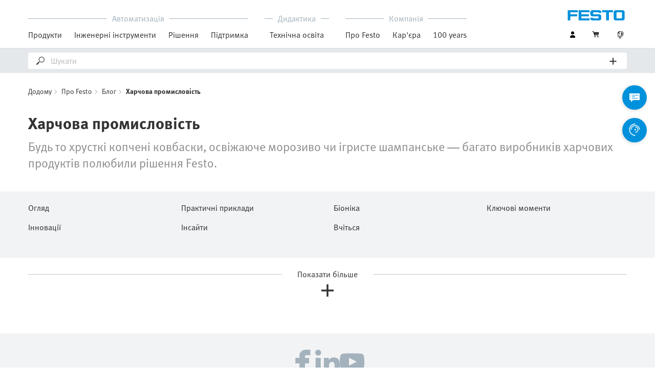

--- FILE ---
content_type: text/html;charset=UTF-8
request_url: https://www.festo.com/ua/uk/e/pro-festo/blog/food-id_9229-513/
body_size: 10605
content:
<!DOCTYPE html>
<html lang="uk-UA">
<head>
    <title>
        &#1061;&#1072;&#1088;&#1095;&#1086;&#1074;&#1072; &#1087;&#1088;&#1086;&#1084;&#1080;&#1089;&#1083;&#1086;&#1074;&#1110;&#1089;&#1090;&#1100; - &#1054;&#1075;&#1083;&#1103;&#1076; | Festo UA</title>

    <meta http-equiv="Content-Type" content="text/html; charset=utf-8"/>
    <meta http-equiv="X-UA-Compatible" content="IE=edge">
    <meta name="viewport" content="width=device-width, initial-scale=1">

    <meta name="author" content="Festo">

    <link rel="canonical" href="https://www.festo.com/ua/uk/e/pro-festo/blog/food-id_9229-513/">
        <link rel="alternate" hreflang="uk-UA" href="https://www.festo.com/ua/uk/e/pro-festo/blog/food-id_9229-513/">
<link rel="alternate" hreflang="bg-BG" href="https://www.festo.com/bg/bg/e/za-festo/blog/food-id_9229-513/">
<link rel="alternate" hreflang="cs-CZ" href="https://www.festo.com/cz/cs/e/o-firme-festo/blog/food-id_9229-513/">
<link rel="alternate" hreflang="de-AT" href="https://www.festo.com/at/de/e/uber-festo/blog/food-id_9229-513/">
<link rel="alternate" hreflang="de-CH" href="https://www.festo.com/ch/de/e/uber-festo/blog/food-id_9229-513/">
<link rel="alternate" hreflang="de-DE" href="https://www.festo.com/de/de/e/uber-festo/blog/food-id_9229-513/">
<link rel="alternate" hreflang="en-AE" href="https://www.festo.com/ae/en/e/about-festo/blog/food-id_9229-513/">
<link rel="alternate" hreflang="en-AT" href="https://www.festo.com/at/en/e/about-festo/blog/food-id_9229-513/">
<link rel="alternate" hreflang="en-AU" href="https://www.festo.com/au/en/e/about-festo/blog/food-id_9229-513/">
<link rel="alternate" hreflang="en-CA" href="https://www.festo.com/ca/en/e/about-festo/blog/food-id_9229-513/">
<link rel="alternate" hreflang="en-CH" href="https://www.festo.com/ch/en/e/about-festo/blog/food-id_9229-513/">
<link rel="alternate" hreflang="en-CN" href="https://www.festo.com.cn/cn/en/e/about-festo/blog/food-id_9229-513/">
<link rel="alternate" hreflang="en-DE" href="https://www.festo.com/de/en/e/about-festo/blog/food-id_9229-513/">
<link rel="alternate" hreflang="en-DK" href="https://www.festo.com/dk/en/e/about-festo/blog/food-id_9229-513/">
<link rel="alternate" hreflang="en-EE" href="https://www.festo.com/ee/en/e/about-festo/blog/food-id_9229-513/">
<link rel="alternate" hreflang="en-FI" href="https://www.festo.com/fi/en/e/about-festo/blog/food-id_9229-513/">
<link rel="alternate" hreflang="en-GB" href="https://www.festo.com/gb/en/e/about-festo/blog/food-id_9229-513/">
<link rel="alternate" hreflang="en-GR" href="https://www.festo.com/gr/en/e/about-festo/blog/food-id_9229-513/">
<link rel="alternate" hreflang="en-HK" href="https://www.festo.com/hk/en/e/about-festo/blog/food-id_9229-513/">
<link rel="alternate" hreflang="en-ID" href="https://www.festo.com/id/en/e/about-festo/blog/food-id_9229-513/">
<link rel="alternate" hreflang="en-IE" href="https://www.festo.com/ie/en/e/about-festo/blog/food-id_9229-513/">
<link rel="alternate" hreflang="en-IL" href="https://www.festo.com/il/en/e/about-festo/blog/food-id_9229-513/">
<link rel="alternate" hreflang="en-IN" href="https://www.festo.com/in/en/e/about-festo/blog/food-id_9229-513/">
<link rel="alternate" hreflang="en-LT" href="https://www.festo.com/lt/en/e/about-festo/blog/food-id_9229-513/">
<link rel="alternate" hreflang="en-LV" href="https://www.festo.com/lv/en/e/about-festo/blog/food-id_9229-513/">
<link rel="alternate" hreflang="en-MY" href="https://www.festo.com/my/en/e/about-festo/blog/food-id_9229-513/">
<link rel="alternate" hreflang="en-NO" href="https://www.festo.com/no/en/e/about-festo/blog/food-id_9229-513/">
<link rel="alternate" hreflang="en-NZ" href="https://www.festo.com/nz/en/e/about-festo/blog/food-id_9229-513/">
<link rel="alternate" hreflang="en-PH" href="https://www.festo.com/ph/en/e/about-festo/blog/food-id_9229-513/">
<link rel="alternate" hreflang="en-SE" href="https://www.festo.com/se/en/e/about-festo/blog/food-id_9229-513/">
<link rel="alternate" hreflang="en-SG" href="https://www.festo.com/sg/en/e/about-festo/blog/food-id_9229-513/">
<link rel="alternate" hreflang="en-TW" href="https://www.festo.com/tw/en/e/about-festo/blog/food-id_9229-513/">
<link rel="alternate" hreflang="en-US" href="https://www.festo.com/us/en/e/about-festo/blog/food-id_9229-513/">
<link rel="alternate" hreflang="en-ZA" href="https://www.festo.com/za/en/e/about-festo/blog/food-id_9229-513/">
<link rel="alternate" hreflang="es-AR" href="https://www.festo.com/ar/es/e/sobre-festo/blog/food-id_9229-513/">
<link rel="alternate" hreflang="es-CL" href="https://www.festo.com/cl/es/e/sobre-festo/blog/food-id_9229-513/">
<link rel="alternate" hreflang="es-CO" href="https://www.festo.com/co/es/e/sobre-festo/blog/food-id_9229-513/">
<link rel="alternate" hreflang="es-ES" href="https://www.festo.com/es/es/e/sobre-festo/blog/food-id_9229-513/">
<link rel="alternate" hreflang="es-MX" href="https://www.festo.com/mx/es/e/sobre-festo/blog/food-id_9229-513/">
<link rel="alternate" hreflang="es-PE" href="https://www.festo.com/pe/es/e/sobre-festo/blog/food-id_9229-513/">
<link rel="alternate" hreflang="fr-BE" href="https://www.festo.com/be/fr/e/a-propos-de-festo/blog/food-id_9229-513/">
<link rel="alternate" hreflang="fr-CA" href="https://www.festo.com/ca/fr/e/a-propos-de-festo/blog/food-id_9229-513/">
<link rel="alternate" hreflang="fr-CH" href="https://www.festo.com/ch/fr/e/a-propos-de-festo/blog/food-id_9229-513/">
<link rel="alternate" hreflang="fr-FR" href="https://www.festo.com/fr/fr/e/a-propos-de-festo/blog/food-id_9229-513/">
<link rel="alternate" hreflang="hr-HR" href="https://www.festo.com/hr/hr/e/o-festu/blog/food-id_9229-513/">
<link rel="alternate" hreflang="hu-HU" href="https://www.festo.com/hu/hu/e/a-festo-rol/blog/food-id_9229-513/">
<link rel="alternate" hreflang="it-CH" href="https://www.festo.com/ch/it/e/informazioni-su-festo/blog/food-id_9229-513/">
<link rel="alternate" hreflang="it-IT" href="https://www.festo.com/it/it/e/informazioni-su-festo/blog/food-id_9229-513/">
<link rel="alternate" hreflang="ja-JP" href="https://www.festo.com/jp/ja/e/festonituite/blog/food-id_9229-513/">
<link rel="alternate" hreflang="ko-KR" href="https://www.festo.com/kr/ko/e/about-festo/blog/food-id_9229-513/">
<link rel="alternate" hreflang="nl-BE" href="https://www.festo.com/be/nl/e/over-festo/blog/food-id_9229-513/">
<link rel="alternate" hreflang="nl-NL" href="https://www.festo.com/nl/nl/e/over-festo/blog/food-id_9229-513/">
<link rel="alternate" hreflang="pl-PL" href="https://www.festo.com/pl/pl/e/o-festo/blog/food-id_9229-513/">
<link rel="alternate" hreflang="pt-BR" href="https://www.festo.com/br/pt/e/sobre-a-festo/blog/food-id_9229-513/">
<link rel="alternate" hreflang="pt-PT" href="https://www.festo.com/pt/pt/e/sobre-a-festo/blog/food-id_9229-513/">
<link rel="alternate" hreflang="ro-RO" href="https://www.festo.com/ro/ro/e/despre-festo/blog/food-id_9229-513/">
<link rel="alternate" hreflang="sk-SK" href="https://www.festo.com/sk/sk/e/o-spolocnosti-festo/blog/food-id_9229-513/">
<link rel="alternate" hreflang="sl-SI" href="https://www.festo.com/si/sl/e/o-druzbi-festo/blog/food-id_9229-513/">
<link rel="alternate" hreflang="sr-RS" href="https://www.festo.com/rs/sr/e/o-kompaniji-festo/blog/food-id_9229-513/">
<link rel="alternate" hreflang="th-TH" href="https://www.festo.com/th/th/e/ekiiywkab-festo/blog/food-id_9229-513/">
<link rel="alternate" hreflang="tr-TR" href="https://www.festo.com/tr/tr/e/festo-hakkinda/blog/food-id_9229-513/">
<link rel="alternate" hreflang="vi-VN" href="https://www.festo.com/vn/vi/e/ve-festo/blog/food-id_9229-513/">
<link rel="alternate" hreflang="zh-CN" href="https://www.festo.com.cn/cn/zh/e/about-festo/blog/food-id_9229-513/">
<link rel="alternate" hreflang="zh-HK" href="https://www.festo.com/hk/zh/e/about-festo/blog/food-id_9229-513/">
<link rel="alternate" hreflang="zh-TW" href="https://www.festo.com/tw/zh/e/about-festo/blog/food-id_9229-513/">
<meta name="keywords">
<meta name="description" content="Будь то хрусткі копчені ковбаски чи освіжаюче морозиво &mdash; багато виробників харчових продуктів полюбили рішення Festo.">
<meta name="topics" content="About Festo, Blog, Food">
<meta name="robots" content="index,follow">
<link rel="shortcut icon" type="image/x-icon" media="all" href="/media/fox/frontend/img/favicon.ico"/>

    <link rel="stylesheet" type="text/css" href="/media/fox/frontend/css/main_css.css"/>

<link rel="stylesheet" type="text/css" href="https://www.festo.com/fonts/festo.css"/>

<script type="text/javascript">
        // econda: emos3
        window.emos3 = {
            defaults: {
            },
            stored: [],
            send: function (p) { this.stored.push(p); },
            chunksStored: [],
            sendChunks: function (p) { this.chunksStored.push(p); }
        };
        // Festo: datalayer
        var fwaLayer = {
                stored: [],
                chunksStored: [],
            "global":{"systemId":"p","languageId":"uk","countryId":"ua"},"page":{"pageType":"magazine page/tag view","globalContentId":"9229-513","contentLabel":"about festo/blog/food"},"user":{"role":"anonymous","hasDealerRights":"false","isCertifiedDealer":"false","companyId":"anonymous","contactData":"anonymous"},
            send: function (p) { this.stored.push(p); },
            sendChunks: function (p) { this.chunksStored.push(p); }
        };
    </script>
<script type="text/javascript">
      // Duration in milliseconds to wait while the Kameleoon application file is loaded
      var kameleoonLoadingTimeout = 1000;


      window.kameleoonQueue = window.kameleoonQueue || [];
      window.kameleoonStartLoadTime = new Date().getTime();
      if (! document.getElementById("kameleoonLoadingStyleSheet") && ! window.kameleoonDisplayPageTimeOut)
      {
        var kameleoonS = document.getElementsByTagName("script")[0];
        var kameleoonCc = "* { visibility: hidden !important; background-image: none !important; }";
        var kameleoonStn = document.createElement("style");
        kameleoonStn.type = "text/css";
        kameleoonStn.id = "kameleoonLoadingStyleSheet";
        if (kameleoonStn.styleSheet)
        {
          kameleoonStn.styleSheet.cssText = kameleoonCc;
        }
        else
        {
          kameleoonStn.appendChild(document.createTextNode(kameleoonCc));
        }
        kameleoonS.parentNode.insertBefore(kameleoonStn, kameleoonS);
        window.kameleoonDisplayPage = function(fromEngine)
        {
          if (!fromEngine)
          {
            window.kameleoonTimeout = true;
          }
          if (kameleoonStn.parentNode)
          {
            kameleoonStn.parentNode.removeChild(kameleoonStn);
          }
        };
        window.kameleoonDisplayPageTimeOut = window.setTimeout(window.kameleoonDisplayPage, kameleoonLoadingTimeout);
      }
    </script>
    <script type="text/javascript" src="//5twvwv0qrs.kameleoon.eu/kameleoon.js" async="true"></script>
</head>

<body class="container-body header-container js-header-container"
         data-ckns-cookie-domain="festo.com" 
>

<header class="header js-header js-jump-to-anchor-offset">
    <section class="yCmsContentSlot">
</section><div class="jsx-outdated-browser"
         data-browsers="ie"
         data-show-popup="true"
         data-translations="{&quot;warning&quot;:&quot;УВАГА&quot;,&quot;close&quot;:&quot;Закрити&quot;,&quot;popupHeader&quot;:&quot;Ви використовуєте браузер, який, на жаль, більше не підтримується.&quot;,&quot;popupMessage&quot;:&quot;Це означає, що сайт не може відображатися без помилок. Оновіть свій браузер до поточної версії. Дуже дякую!&quot;,&quot;popupMoreInfoHeader&quot;:&quot;Навіщо мені оновлювати браузер?&quot;,&quot;popupMoreInfo&quot;:[{&quot;header&quot;:&quot;Кращий досвід користувача на нашому веб-сайті&quot;,&quot;message&quot;:&quot;Старі браузери не підтримують нові технології. Сторінки часто не працюють належним чином або цілі частини сторінок не видно.&quot;},{&quot;header&quot;:&quot;Підвищений рівень безпеки&quot;,&quot;message&quot;:&quot;Якщо ви використовуєте застарілий веб-браузер, існує ризик того, що Ваші особисті дані будуть прочитані третіми особами. Крім того, шпигунське програмне забезпечення можна завантажити на Ваш комп’ютер, захоплюючи паролі, номери кредитних карток і знімки екрана та надаючи їх хакерам.&quot;},{&quot;header&quot;:&quot;Більш швидкий серфінг&quot;,&quot;message&quot;:&quot;У застарілих браузерах час завантаження сторінки часто довший. Іноді це також може призвести до збою Вашого браузера.&quot;}]}">
    </div>
    <script src="/media/fox/react/outdated_browser.js" defer></script>
<nav class="container-fluid container-xl navigation navigation__main">
        <div class="jsx-main-navigation"
     data-translations="{&quot;backText&quot;:&quot;Назад&quot;,&quot;viewAllText&quot;:&quot;Переглянути всі&quot;}"
     data-navigation-url="https://www.festo.com/ua/uk/navigation?type=DEFAULT"
     data-url-context="https://www.festo.com/ua/uk">
</div>
<script src="/media/fox/react/main_navigation.js" defer></script>
<div class="navigation__aside">
            <div class="meta-navigation">
    <ul class="meta-navigation__items">
        <li class="meta-navigation__item">
    <div class="jsx-account-widget"
         data-csrf-token="93a1e664-45ac-480f-a8fc-fdea2c2badd4"
         data-user-id="anonymous">
    </div>
</li>
<script src="/media/fox/react/account_widget.js" defer></script>
<li class="meta-navigation__item">
    <div class="jsx-mini-cart"
         data-url="https://www.festo.com/ua/uk/cart/"
         data-entry-count=""
         data-translations="{&quot;loadingSpinner&quot;:&quot;Завантаження...&quot;,&quot;cart&quot;:&quot;Кошик&quot;}"
         data-fwa-elements-id="elements/{pageIdPlaceholder}/head/navigation/1/meta/кошик/2"
        >
    </div>
    <script src="/media/fox/react/mini_cart.js" defer></script>
</li>

<li class="meta-navigation__item"> <!-- //NOSONAR -->
    <div class="jsx-language-switch"
         data-current-country-full-name="Ukraine"
         data-current-country-short-code="UA"
         data-country-switch-fwa-elements-id="elements/{pageIdPlaceholder}/head/navigation/1/meta/ukraine/3"
         data-switch-country-url="https://www.festo.com/countryselection"
         data-user-type=""
         data-language-switch=""
         data-wrong-base-store-tooltip=""></div>
    <script src="/media/fox/react/language_switch.js" defer></script>
</li>
</ul>
</div>
<a href="https://www.festo.com/ua/uk/" class="logo navigation__logo" data-fwa-elements-id="elements/{pageIdPlaceholder}/head/navigation/1/meta/festo logo/4">
            

<img width="120px" height="20px" src="/media/fox/frontend/img/svg/logo_blue.svg" alt="#"/>
</a>
    </div>
    </nav>

    <div class="jsx-search-bar search"
     data-analytics="true"
     data-csrf-token="93a1e664-45ac-480f-a8fc-fdea2c2badd4"
     data-search-term=""
     data-settings="{&quot;delay&quot;:&quot;500&quot;,&quot;minChars&quot;:&quot;2&quot;,&quot;moduleType&quot;:&quot;&quot;,&quot;isCartPage&quot;:&quot;false&quot;,&quot;didacticTabSearchActive&quot;:&quot;&quot;,&quot;isProductKey&quot;:&quot;false&quot;,&quot;isOrderId&quot;:&quot;false&quot;}"
     data-urls=""
     data-is-user-type-e-procurement="false"
     data-free-text-search=""
     data-user="{&quot;type&quot;:&quot;ANONYMOUS&quot;,&quot;userUpgradeAllowed&quot;:false,&quot;userUpgradePending&quot;:false}"
>
</div>
<script src="/media/fox/react/search_bar.js" defer></script>
</header>
<div class="page-overlay page-overlay--opaque js-page-overlay"></div>
<div class="loading-spinner hidden js-loading-spinner">
    <div class="loading-spinner__overlay"></div>
    <div class="loading-spinner__container">
        <div class="loading-spinner__circle-container">
            <div class="loading-spinner__circle-fist"></div>
            <div class="loading-spinner__circle-second"></div>
            <div class="loading-spinner__circle-third"></div>
            <div class="loading-spinner__circle-fourth"></div>
        </div>
        <div class="loading-spinner__text">Завантаження...</div>
    </div>
</div>
<div class="jsx-header-slider" data-slides="[]" data-restrictions="[]" data-zoom="true"
     data-header-slider-duration="2000"></div>
<script src="/media/fox/react/header_slider.js" defer></script>
<div class="breadcrumb">

		<div class="container-fluid">
			<div class="row">
				<div class="col-xs-12">
					<ol class="breadcrumb__items">
                        <li class="breadcrumb-item">
                                <p class="breadcrumb-item__text">
									<a href="https://www.festo.com/ua/uk/" class="breadcrumb-item__link"
									   data-fwa-elements-id="elements/{pageIdPlaceholder}/body/navigation/1/breadcrumb/додому/1"
									>Додому</a>
                                </p>
                            </li>
							<li class="breadcrumb-item">
								<p class="breadcrumb-item__text">
									<a href="https://www.festo.com/ua/uk/e/pro-festo-id_3847/" class="breadcrumb-item__link"
											   data-fwa-elements-id="elements/{pageIdPlaceholder}/body/navigation/1/breadcrumb/про festo/2">Про Festo</a>
										</p>
							</li>
						<li class="breadcrumb-item">
								<p class="breadcrumb-item__text">
									<a href="https://www.festo.com/ua/uk/e/pro-festo/blog-id_177025/" class="breadcrumb-item__link"
											   data-fwa-elements-id="elements/{pageIdPlaceholder}/body/navigation/1/breadcrumb/блог/3">Блог</a>
										</p>
							</li>
						<li class="breadcrumb-item">
								<p class="breadcrumb-item__text">
									Харчова промисловість</p>
							</li>
						</ol>
				</div>
			</div>
		</div>
	</div>

			<!-- headline & intro -->
			<section class="container-fluid">
			  <div class="row">
			    <div class="col-xs-12">
			      	<h1 class="main-headline">Харчова промисловість</h1>
					      <div class="intro">
					        <p>
					        Будь то хрусткі копчені ковбаски, освіжаюче морозиво чи ігристе шампанське — багато виробників харчових продуктів полюбили рішення Festo.
					        </p>
					      </div>
			    </div>
			  </div>
			</section>
		<section class="yCmsContentSlot">

				<a id="magazine_uebersichtsseite__tags" name="magazine_uebersichtsseite__tags"></a>
	        <section>
	      <div class="magazine-articles">
	        <div class="container-fluid">
	            <div class="row">
	              <div class="col-xs-12">
	                <div class="accordion__element toggle-module tag-filters js-tag-filters">
	                  <div class="accordion-toggle tag-filters__toggle visible-xs">
	                    <div class="paragraph-headline accordion-toggle__text tag-filters__toggle-text js-toggle">
	                        <div class="accordion-toggle__text--show">Переглянути</div>
	                        <div class="accordion-toggle__text--hide">Приховати</div>
	                        <div class="accordion-toggle__icons tag-filters__toggle-icons">
	                          <span class="icon-arrow-down toggle-icon accordion-toggle__icon tag-filters__toggle-icon"></span>
	                          <span class="icon-arrow-up toggle-icon accordion-toggle__icon tag-filters__toggle-icon"></span>
	                        </div>
	                    </div>
	                  </div>
	                  <div class="row toggle-module__content accordion__content tag-filters__content">
							<a href="https://www.festo.com/ua/uk/e/pro-festo/blog-id_177025/" title="Огляд" class="col-xs-12 col-sm-6 col-md-3 tag-filters__filter overline"  >Огляд</a>
							<a href="https://www.festo.com/ua/uk/e/pro-festo/blog/in-practice-id_9229-65/" title="Практичні приклади" class="col-xs-12 col-sm-6 col-md-3 tag-filters__filter overline"  >Практичні приклади</a>
							<a href="https://www.festo.com/ua/uk/e/pro-festo/blog/bionics-id_9229-66/" title="Біоніка" class="col-xs-12 col-sm-6 col-md-3 tag-filters__filter overline"  >Біоніка</a>
							<a href="https://www.festo.com/ua/uk/e/pro-festo/blog/highlights-id_9229-68/" title="Ключові моменти" class="col-xs-12 col-sm-6 col-md-3 tag-filters__filter overline"  >Ключові моменти</a>
							<a href="https://www.festo.com/ua/uk/e/pro-festo/blog/innovation-id_9229-69/" title="Інновації" class="col-xs-12 col-sm-6 col-md-3 tag-filters__filter overline"  >Інновації</a>
							<a href="https://www.festo.com/ua/uk/e/pro-festo/blog/insights-id_9229-64/" title="Інсайти" class="col-xs-12 col-sm-6 col-md-3 tag-filters__filter overline"  >Інсайти</a>
							<a href="https://www.festo.com/ua/uk/e/pro-festo/blog/learning-id_9229-67/" title="Вчіться" class="col-xs-12 col-sm-6 col-md-3 tag-filters__filter overline"  >Вчіться</a>
	                  </div>
	                  <div class="toggle module-toggle tag-filters__toggle visible-sm js-toggle">
                        <span class="module-toggle__text module-toggle__text--show tag-filters__toggle-text">Переглянути<span class="icon-plus module-toggle__icon"></span></span>
                        <span class="module-toggle__text module-toggle__text--hide tag-filters__toggle-text">Приховати<span class="icon-minus module-toggle__icon"></span></span>
	                  </div>
	                </div>
	              </div>
				</div>
				<div class="row">
					<div class=" js-load-more-module js-lazy-load" data-batch-size="12" data-module-id="filtered-articles-0">
<div class="col-xs-12 col-sm-6 col-md-4 magazine-articles__article hidden js-load-more-item">
	<div class="journal-teaser">
			<a href="https://www.festo.com/ua/uk/e/pro-festo/blog/in-practice/tochnie-dozuvannia-id_28387/" title="Точне дозування за допомогою цифрової пневматики" target="_self"  > <picture> <source srcset="https://www.festo.com/media/cms/central/media/editorial/img/trends/tia_Festo_Bosch_Packaging_Dosiersystem_fix444x250.webp" width="444" height="250" media="(min-width:444px)" type="image/webp" /> <source srcset="https://www.festo.com/media/cms/central/media/editorial/img/trends/tia_Festo_Bosch_Packaging_Dosiersystem_fix444x250.jpg" width="444" height="250" media="(min-width:444px)" /> <img class="seo-content-image-aspect-ratio journal-teaser__image" alt="Термінал переміщень від Festo з технологією пакування від Bosch" src="https://www.festo.com/media/cms/central/media/editorial/img/trends/tia_Festo_Bosch_Packaging_Dosiersystem_fix444x250.jpg" width="444" height="250" onError="this.className='seo-content-image-aspect-ratio journal-teaser__image'"; /> </picture> <div class="journal-teaser__text-content"> <p class="copytext journal-teaser__title"> Практичні приклади </p> <p class="sub-headline journal-teaser__headline js-shave-client"> Точне дозування за допомогою цифрової пневматики </p> <p class="copytext journal-teaser__description js-shave-client" style=""> Кава, цукор, фармацевтика - сьогодні практично все розфасується в маленькі і недорогі пакетики. Нова гнучка машина для пакування в плоскі пакети Sigpack VPF з технологією пакування від Bosch забезпечує правильну упаковку та точні пропорції змішування. Перша у світі машина для виготовлення саше з вільним масштабуванням використовує нову гнучкість, яку забезпечує цифрова пневматика терміналу переміщень від Festo. </p> <span class="text-link">Читати далі</span> </div> </a>
			<div class="journal-teaser__tags">
                <a href="https://www.festo.com/ua/uk/e/pro-festo/blog/packaging-id_9229-640/" title="Упаковка" class="text-link" target="_self"  >&#35;Упаковка</a>
                <a href="https://www.festo.com/ua/uk/e/pro-festo/blog/food-id_9229-513/" title="Харчова промисловість" class="text-link" target="_self"  >&#35;Харчова промисловість</a>
			</div>
	</div>
</div>
<div class="col-xs-12 col-sm-6 col-md-4 magazine-articles__article hidden js-load-more-item">
	<div class="journal-teaser">
			<a href="https://www.festo.com/ua/uk/e/pro-festo/blog/in-practice/stabil-nii-id_28442/" title="Наповнення та пакування за допомогою IO-Link" target="_self"  > <picture> <source srcset="https://www.festo.com/media/cms/central/media/editorial/img/trends/tia_Festo_Thimonnier_SF102_fix444x250.webp" width="444" height="250" media="(min-width:444px)" type="image/webp" /> <source srcset="https://www.festo.com/media/cms/central/media/editorial/img/trends/tia_Festo_Thimonnier_SF102_fix444x250.jpg" width="444" height="250" media="(min-width:444px)" /> <img class="seo-content-image-aspect-ratio journal-teaser__image" alt="Система наповнення та запаювання SF 102 для пакетів Doypack® із кришкою, що закручується" src="https://www.festo.com/media/cms/central/media/editorial/img/trends/tia_Festo_Thimonnier_SF102_fix444x250.jpg" width="444" height="250" onError="this.className='seo-content-image-aspect-ratio journal-teaser__image'"; /> </picture> <div class="journal-teaser__text-content"> <p class="copytext journal-teaser__title"> Практичні приклади </p> <p class="sub-headline journal-teaser__headline js-shave-client"> Наповнення та пакування за допомогою IO-Link </p> <p class="copytext journal-teaser__description js-shave-client" style=""> Doypack® вже більше 50 років є символом практичних вертикальних пакетів. Патент належить французькій компанії Thimonnier, яка постійно розвиває свої фасувально-пакувальні машини в напрямку мехатроніки і, зрештою, Індустрії 4.0. Технологія пневматичної та електричної автоматизації від Festo забезпечує надійну основу для цієї розробки. </p> <span class="text-link">Читати далі</span> </div> </a>
			<div class="journal-teaser__tags">
                <a href="https://www.festo.com/ua/uk/e/pro-festo/blog/packaging-id_9229-640/" title="Упаковка" class="text-link" target="_self"  >&#35;Упаковка</a>
                <a href="https://www.festo.com/ua/uk/e/pro-festo/blog/food-id_9229-513/" title="Харчова промисловість" class="text-link" target="_self"  >&#35;Харчова промисловість</a>
			</div>
	</div>
</div>
<div class="col-xs-12 col-sm-6 col-md-4 magazine-articles__article hidden js-load-more-item">
	<div class="journal-teaser">
			<a href="https://www.festo.com/ua/uk/e/pro-festo/blog/in-practice/z-plavnimi-protsiesami-do-bliskuchogho-maibutn-ogho-id_33121/" title="З рідинними процесами в блискуче майбутнє" target="_self"  > <picture> <source srcset="https://www.festo.com/media/cms/central/media/editorial/img/did/magazin/Sektkellerei-Kessler-Reifender-Sekt-in-Flaschen_fix444x250.webp" width="444" height="250" media="(min-width:444px)" type="image/webp" /> <source srcset="https://www.festo.com/media/cms/central/media/editorial/img/did/magazin/Sektkellerei-Kessler-Reifender-Sekt-in-Flaschen_fix444x250.jpg" width="444" height="250" media="(min-width:444px)" /> <img class="seo-content-image-aspect-ratio journal-teaser__image" alt="Навчально-консультаційний центр виробника ігристих вин Kessler " src="https://www.festo.com/media/cms/central/media/editorial/img/did/magazin/Sektkellerei-Kessler-Reifender-Sekt-in-Flaschen_fix444x250.jpg" width="444" height="250" onError="this.className='seo-content-image-aspect-ratio journal-teaser__image'"; /> </picture> <div class="journal-teaser__text-content"> <p class="copytext journal-teaser__title"> Практичні приклади </p> <p class="sub-headline journal-teaser__headline js-shave-client"> З рідинними процесами в блискуче майбутнє </p> <p class="copytext journal-teaser__description js-shave-client" style=""> Традиція має назву: Kessler. З 1826 року найстаріший виробник ігристих вин у Німеччині робить ставку на високоякісне шампанське та інші вина, і має намір продовжувати розвиватися в майбутньому. Традиційними методами, але з ультрасучасними системами виробництва. Експерти з навчально-консультаційного центру Festo допомагають зробити нові процеси максимально гладкими. </p> <span class="text-link">Читати далі</span> </div> </a>
			<div class="journal-teaser__tags">
                <a href="https://www.festo.com/ua/uk/e/pro-festo/blog/didactic-id_9229-320/" title="Технічна освіта" class="text-link" target="_self"  >&#35;Технічна освіта</a>
                <a href="https://www.festo.com/ua/uk/e/pro-festo/blog/food-id_9229-513/" title="Харчова промисловість" class="text-link" target="_self"  >&#35;Харчова промисловість</a>
			</div>
	</div>
</div>
<div class="col-xs-12 col-sm-6 col-md-4 magazine-articles__article hidden js-load-more-item">
	<div class="journal-teaser">
			<a href="https://www.festo.com/ua/uk/e/pro-festo/blog/in-practice/nabutii-smak-id_23262/" title="Набутий смак" target="_self"  > <picture> <source srcset="https://www.festo.com/media/cms/central/media/editorial/img/Boesinger_Fleischwaren_039_fix444x250.webp" width="444" height="250" media="(min-width:444px)" type="image/webp" /> <source srcset="https://www.festo.com/media/cms/central/media/editorial/img/Boesinger_Fleischwaren_039_fix444x250.jpg" width="444" height="250" media="(min-width:444px)" /> <img class="seo-content-image-aspect-ratio journal-teaser__image" alt="Компанія Bösinger Fleischwaren" src="https://www.festo.com/media/cms/central/media/editorial/img/Boesinger_Fleischwaren_039_fix444x250.jpg" width="444" height="250" onError="this.className='seo-content-image-aspect-ratio journal-teaser__image'"; /> </picture> <div class="journal-teaser__text-content"> <p class="copytext journal-teaser__title"> Практичні приклади </p> <p class="sub-headline journal-teaser__headline js-shave-client"> Набутий смак </p> <p class="copytext journal-teaser__description js-shave-client" style=""> Це мистецтво саме по собі: завдяки тому, що щодня виробляється 100 000 копчених ковбас, вдається досягти потрібного смаку, кольору та консистенції, залежно від типу продукту. Bösinger Fleischwaren робить це протягом десятиліть, використовуючи всесвітньо відомі димогенератори та коптильні камери від Germos. У продуктах останнього покоління стандартні компоненти від Festo підвищують доступність системи. </p> <span class="text-link">Читати далі</span> </div> </a>
			<div class="journal-teaser__tags">
                <a href="https://www.festo.com/ua/uk/e/pro-festo/blog/food-id_9229-513/" title="Харчова промисловість" class="text-link" target="_self"  >&#35;Харчова промисловість</a>
			</div>
	</div>
</div>
<div class="col-xs-12 col-sm-6 col-md-4 magazine-articles__article hidden js-load-more-item">
	<div class="journal-teaser">
			<a href="https://www.festo.com/ua/uk/e/pro-festo/blog/in-practice/vielikie-zadovoliennia-nievielikie-spozhivannia-id_23468/" title="Максимум задоволення, мінімум витрат" target="_self"  > <picture> <source srcset="https://www.festo.com/media/cms/central/media/editorial/img/trends/tia-Unilever_Heppenheim_Eis_haengend_fix444x250.webp" width="444" height="250" media="(min-width:444px)" type="image/webp" /> <source srcset="https://www.festo.com/media/cms/central/media/editorial/img/trends/tia-Unilever_Heppenheim_Eis_haengend_fix444x250.jpg" width="444" height="250" media="(min-width:444px)" /> <img class="seo-content-image-aspect-ratio journal-teaser__image" alt="Виробництво морозива компанії Unilever у Хеппенхаймі " src="https://www.festo.com/media/cms/central/media/editorial/img/trends/tia-Unilever_Heppenheim_Eis_haengend_fix444x250.jpg" width="444" height="250" onError="this.className='seo-content-image-aspect-ratio journal-teaser__image'"; /> </picture> <div class="journal-teaser__text-content"> <p class="copytext journal-teaser__title"> Практичні приклади </p> <p class="sub-headline journal-teaser__headline js-shave-client"> Максимум задоволення, мінімум витрат </p> <p class="copytext journal-teaser__description js-shave-client" style=""> Заходи щодо енергозбереження є центральною складовою корпоративної філософії глобальної корпорації Unilever. На заводі з виробництва морозива Magnum компанія зараз значно скорочує споживання стисненого повітря за допомогою нового модуля енергоефективності MSE6-E2M. </p> <span class="text-link">Читати далі</span> </div> </a>
			<div class="journal-teaser__tags">
                <a href="https://www.festo.com/ua/uk/e/pro-festo/blog/food-id_9229-513/" title="Харчова промисловість" class="text-link" target="_self"  >&#35;Харчова промисловість</a>
                <a href="https://www.festo.com/ua/uk/e/pro-festo/blog/energy-efficiency-id_9229-704/" title="Енергоефективність" class="text-link" target="_self"  >&#35;Енергоефективність</a>
			</div>
	</div>
</div>
					</div> 
				</div>
			</div>		
	</div>
			<div class="container-fluid">
		        <div class="row">
		          <div class="col-xs-12">
		            <div class="toggle module-toggle module-toggle--module-end-trigger js-load-more-trigger" data-module-ref="filtered-articles-0">
		                  <span class="module-toggle__text module-toggle__text--show">Показати більше<span class="icon-plus module-toggle__icon"></span>
		                  </span>
		                  <span class="module-toggle__text module-toggle__text--hide">Показати менше<span class="icon-minus module-toggle__icon"></span>
		                  </span>
		            </div>
		          </div>
		        </div>
			</div>
    </section>
			</section><section class="yCmsContentSlot">
</section><div class="jsx-fab-bar"
     data-analytics="true"
     data-csrf-token="93a1e664-45ac-480f-a8fc-fdea2c2badd4"
     data-info-layer-fab="
								{
									&quot;headline&quot;: &quot;Важлива примітка&quot;,
									&quot;revision&quot;: &quot;213850&quot;
								}
						"
     data-info-layer-messages='[]'
        
            data-contact-layer-fab="
							{
							  &quot;headline&quot;: &quot;Зв&amp;#39;яжіться з нами!&quot;,
							  &quot;chatbotSection&quot;: {
							    &quot;headline&quot;: &quot;Спробуйте нашого нового віртуального асистента зі штучним інтелектом&quot;,
							    &quot;buttonText&quot;: &quot;Почніть розмову&quot;,
							    &quot;url&quot;: &quot;https://virtual-assistant.festo.com&quot;,
							    &quot;target&quot;: &quot;_blank&quot;,
							    &quot;fwaElements&quot;: &quot;elements/{pageIdPlaceholder}/body/navigation/1/side icon/virtual assistant icon/2&quot;
							  },
							  &quot;contactSection&quot;: {
							    &quot;headline&quot;: &quot;Вам потрібна додаткова підтримка?&quot;,
							    &quot;buttonText&quot;: &quot;На сторінку з контактною інформацією&quot;,
							    &quot;fwaElements&quot;: &quot;elements/{pageIdPlaceholder}/body/navigation/1/side icon/на сторінку з контактною інформацією/2&quot;
							  }
							}
						"
            data-contact-page-url="https://www.festo.com/ua/uk/e/kontakti-id_59297/"
        
     data-info-revision-cookie-url="https://www.festo.com/ua/uk/cookies/add-info-revision-cookie"
     data-ckns-policy-cookie=""
     data-info-revision-cookie=""
     data-article-compare-fab="{&quot;translations&quot;:{&quot;addToCartButton&quot;:&quot;Додати до корзини&quot;,&quot;loadingSpinner&quot;:&quot;Завантаження...&quot;,&quot;articleComparisonTitle&quot;:&quot;Порівняння продукції&quot;,&quot;articleComparisonClose&quot;:&quot;Закрити&quot;,&quot;articleComparisonClearAllAndClose&quot;:&quot;Видалити все і закрити&quot;,&quot;articleComparisonCheckboxIdenticalLabel&quot;:&quot;Ідентичний&quot;,&quot;articleComparisonCheckboxDifferentLabel&quot;:&quot;Різні&quot;,&quot;articleComparisonTechnicalDataTitle&quot;:&quot;Технічні характеристики&quot;,&quot;articleComparisonPriceName&quot;:&quot;Ціна&quot;,&quot;articleComparisonShippingDateName&quot;:&quot;Очікується доставка&quot;,&quot;downloadCsvText&quot;:&quot;Завантажити&quot;,&quot;productCompareNoPriceForAnonymousUser&quot;:&quot;Увійдіть для отримання цінової пропозиції&quot;,&quot;productCompareNoPriceForBasicUser&quot;:&quot;Показувати лише для бізнес-профілів&quot;,&quot;productCompareNoPriceForBasicUserPending&quot;:&quot;Your prices get visible after your Business Account is approved.&quot;,&quot;productCompareNoPriceForBasicUserUpgrade&quot;:&quot;Please upgrade to see your specific price.&quot;,&quot;noPriceForOtherUserNoPrice&quot;:&quot;Ціни на даний момент визначити неможливо. Зверніться на гарячу лінію.&quot;},&quot;urls&quot;:{&quot;addToCartButton&quot;:&quot;https://www.festo.com/ua/uk/cart/add/?placement=ARTICLE_COMPARISON_PAGE_PRIMARY&quot;,&quot;addToCartIcon&quot;:&quot;https://www.festo.com/ua/uk/cart/add/?placement=ARTICLE_COMPARISON_PAGE_CART_ICON&quot;,&quot;login&quot;:&quot;https://www.festo.com/ua/uk/login/?direct=true&quot;,&quot;entries&quot;:&quot;https://www.festo.com/ua/uk/json/article-comparison/entries&quot;,&quot;remove&quot;:&quot;https://www.festo.com/ua/uk/json/article-comparison/remove&quot;,&quot;export&quot;:&quot;https://www.festo.com/ua/uk/json/article-comparison/export&quot;,&quot;homePage&quot;:&quot;https://www.festo.com/ua/uk&quot;},&quot;rowTypes&quot;:[&quot;PRICE&quot;,&quot;SHIPPING_DATE&quot;,&quot;FEATURE&quot;],&quot;articles&quot;:&quot;[]&quot;,&quot;userType&quot;:&quot;ANONYMOUS&quot;,&quot;userUpgradeAllowed&quot;:false,&quot;userUpgradePending&quot;:false}"
     data-translations="{&quot;headline&quot;:&quot;Festo Digital Assistant&quot;,&quot;closeText&quot;:&quot;Ви хочете припинити розмову?&quot;,&quot;navigationAlert&quot;:&quot;Якщо залишити цю сторінку, бесіда буде закрита. Ви впевнені?&quot;,&quot;cancelClose&quot;:&quot;Відмінити&quot;,&quot;confirmClose&quot;:&quot;End conversation&quot;,&quot;loading&quot;:&quot;Завантаження...&quot;,&quot;infoLayerTooltip&quot;:&quot;Information&quot;,&quot;contactTooltip&quot;:&quot;Contact&quot;,&quot;virtualAssistantTooltip&quot;:&quot;Віртуальний помічник&quot;,&quot;compareArticlesTooltip&quot;:&quot;Article comparison&quot;}"
     data-urls="{&quot;clickToChat&quot;:&quot;https://www.festo.com/ua/uk/click-to-chat/redirect-info&quot;}">
</div>

<script src="/media/fox/react/fab_bar.js" defer></script>

			<a href="#top" title="top" class="back-to-top icon-arrow-back-to-top js-back-to-top hidden" data-fwa-elements-id="elements/{pageIdPlaceholder}/body/navigation/1/side icon/top/2" ></a>
		<footer class="jsx-footer"
        data-footer-social="[{&quot;link&quot;:{&quot;href&quot;:&quot;http://www.festo.com/facebook&quot;,&quot;rel&quot;:&quot;nofollow&quot;,&quot;target&quot;:&quot;_blank&quot;,&quot;text&quot;:&quot;Facebook&quot;},&quot;type&quot;:&quot;facebook&quot;},{&quot;link&quot;:{&quot;href&quot;:&quot;http://www.festo.com/linkedin&quot;,&quot;rel&quot;:&quot;nofollow&quot;,&quot;target&quot;:&quot;_blank&quot;,&quot;text&quot;:&quot;LinkedIn&quot;},&quot;type&quot;:&quot;linkedin&quot;},{&quot;link&quot;:{&quot;href&quot;:&quot;https://www.youtube.com/@FestoUkraine&quot;,&quot;rel&quot;:&quot;nofollow&quot;,&quot;target&quot;:&quot;_blank&quot;,&quot;text&quot;:&quot;Youtube&quot;},&quot;type&quot;:&quot;youtube&quot;}]"
        data-footer-links="[{&quot;content&quot;:{&quot;links&quot;:[{&quot;href&quot;:&quot;https://www.festo.com/ua/uk/register/&quot;,&quot;target&quot;:&quot;_blank&quot;,&quot;text&quot;:&quot;Зареєструватись&quot;,&quot;type&quot;:&quot;button&quot;}],&quot;text&quot;:&quot;&lt;p&gt;Зареєструйтеся, щоб завантажувати моделі CAD, розміщувати замовлення, перевіряти ціни та терміни доставки та знаходити найновіші продукти та рішення.&lt;\/p&gt;&quot;,&quot;type&quot;:&quot;teaser&quot;},&quot;headline&quot;:&quot;Інтернет Магазин&quot;},{&quot;content&quot;:{&quot;links&quot;:[{&quot;href&quot;:&quot;https://www.festo.com/ua/uk/e/osnovnii-asortimient-id_4272/&quot;,&quot;target&quot;:&quot;_self&quot;,&quot;text&quot;:&quot;Ключові продукти&quot;,&quot;type&quot;:&quot;link&quot;},{&quot;href&quot;:&quot;https://www.festo.com/ua/uk/c/produkti-id_pim1/&quot;,&quot;target&quot;:&quot;_self&quot;,&quot;text&quot;:&quot;Інтернет-магазин&quot;,&quot;type&quot;:&quot;link&quot;},{&quot;href&quot;:&quot;https://www.festo.com/ua/uk/full-category-overview/&quot;,&quot;target&quot;:&quot;_self&quot;,&quot;text&quot;:&quot;Усі категорії товарів&quot;,&quot;type&quot;:&quot;link&quot;},{&quot;href&quot;:&quot;https://www.festo.com/ua/uk/search/?text=quicksearchplus&quot;,&quot;target&quot;:&quot;_blank&quot;,&quot;text&quot;:&quot;QuickSearch Plus&quot;,&quot;type&quot;:&quot;link&quot;},{&quot;href&quot;:&quot;https://www.festo.com/spc/uk_ua/SparePartsCatalogue/?mode=usage&quot;,&quot;target&quot;:&quot;_blank&quot;,&quot;text&quot;:&quot;Каталог запасних частин&quot;,&quot;type&quot;:&quot;link&quot;}],&quot;type&quot;:&quot;linkList&quot;},&quot;headline&quot;:&quot;Ключові моменти&quot;},{&quot;content&quot;:{&quot;links&quot;:[{&quot;href&quot;:&quot;https://www.festo.com/ua/uk/e/kontakti-id_59297/&quot;,&quot;target&quot;:&quot;_self&quot;,&quot;text&quot;:&quot;Зв&#39;язатися з нами&quot;,&quot;type&quot;:&quot;link&quot;},{&quot;href&quot;:&quot;https://www.festo.com/ua/uk/e/pidtrimka/find-your-sales-partner-id_35195/&quot;,&quot;target&quot;:&quot;_self&quot;,&quot;text&quot;:&quot;Офіційні партнери та дистриб&#39;ютори&quot;,&quot;type&quot;:&quot;link&quot;},{&quot;href&quot;:&quot;https://www.festo.com/presse&quot;,&quot;target&quot;:&quot;_blank&quot;,&quot;text&quot;:&quot;Прес-портал&quot;,&quot;type&quot;:&quot;link&quot;}],&quot;type&quot;:&quot;linkList&quot;},&quot;headline&quot;:&quot;Контакти&quot;},{&quot;content&quot;:{&quot;links&quot;:[{&quot;href&quot;:&quot;https://www.festo.com/ua/uk/e/pro-festo/statutni-dokumienti-ta-siertifikati-id_1641433/&quot;,&quot;target&quot;:&quot;_self&quot;,&quot;text&quot;:&quot;Статутні документи та сертифікати&quot;,&quot;type&quot;:&quot;link&quot;},{&quot;href&quot;:&quot;https://www.festo.com/ua/uk/e/rishiennia/navchannia-ta-konsul-tatsiyi/nash-pierielik-kursiv-id_32832/&quot;,&quot;target&quot;:&quot;_blank&quot;,&quot;text&quot;:&quot;Технічне навчання - перелік семінарів&quot;,&quot;type&quot;:&quot;link&quot;}],&quot;type&quot;:&quot;linkList&quot;},&quot;headline&quot;:&quot;Festo Україна&quot;}]"
        data-footer-legal="{&quot;copyright&quot;:&quot;© 2026 Festo Inc. Всі права захищені&quot;,&quot;links&quot;:[{&quot;href&quot;:&quot;https://www.festo.com/ua/uk/e/pravova-informatsiia/-id_3741/&quot;,&quot;target&quot;:&quot;_self&quot;,&quot;text&quot;:&quot;Вихідні дані&quot;},{&quot;href&quot;:&quot;https://www.festo.com/ua/uk/e/politika-konfidientsiinosti-id_3749/&quot;,&quot;target&quot;:&quot;_self&quot;,&quot;text&quot;:&quot;Політика конфіденційності&quot;},{&quot;href&quot;:&quot;https://www.festo.com/ua/uk/e/politika-konfidientsiinosti/politika-shchodo-failiv-cookie-id_36404/&quot;,&quot;isDidomiOpener&quot;:&quot;true&quot;,&quot;target&quot;:&quot;_blank&quot;,&quot;text&quot;:&quot;Налаштування Cookie&quot;},{&quot;href&quot;:&quot;https://www.festo.com/ua/uk/e/pravova-informatsiia/umovi-id_3747/&quot;,&quot;target&quot;:&quot;_self&quot;,&quot;text&quot;:&quot;Умови&quot;}]}"
>
</footer>
<script src="/media/fox/react/footer.js" defer></script>


<script type="text/javascript">
    window.isDidomiActive = true;
</script>

<div class="jsx-didomi-banner"></div>
    <script src="/media/fox/react/didomi_banner.js" defer></script>
<script type="text/javascript">
    var confKey = "null";
    var SESSION_ATTRIBUTE_NAME = "conf_key";
    if (confKey === "null") {
        window.sessionStorage.removeItem(SESSION_ATTRIBUTE_NAME);
    } else {
        window.sessionStorage.setItem(SESSION_ATTRIBUTE_NAME, confKey);
    }
</script>
<script src="/media/fox/frontend/js/vendors.js"></script>
<script src="/media/fox/frontend/js/main.js"></script>
<script src="/media/fox/react/react.js"></script>

<script src="/media/fwalib/fwa_lib_latest.js" type="text/javascript"></script>
    <script src="/media/fox/react/on_site_tracking.js"></script>
    <div id="econdaTMC"></div>
    <script type="text/javascript" id="econdaTM">
        econdaTMD = fwaLayer;
        econdatm = {
            stored: [],
            results: null,
            event: function (p) { this.stored.push(p); },
            result: function (r) { this.results = r; }
        };
        (function (d, s) {
            var f = d.getElementById(s),
                j = d.createElement('script');
            j.async = true;
            j.src = '/media/fwalib/fwa_tml_latest.js';
            f.parentNode.insertBefore(j, f);
        })(document, 'econdaTM');
    </script>
</body>

</html>
